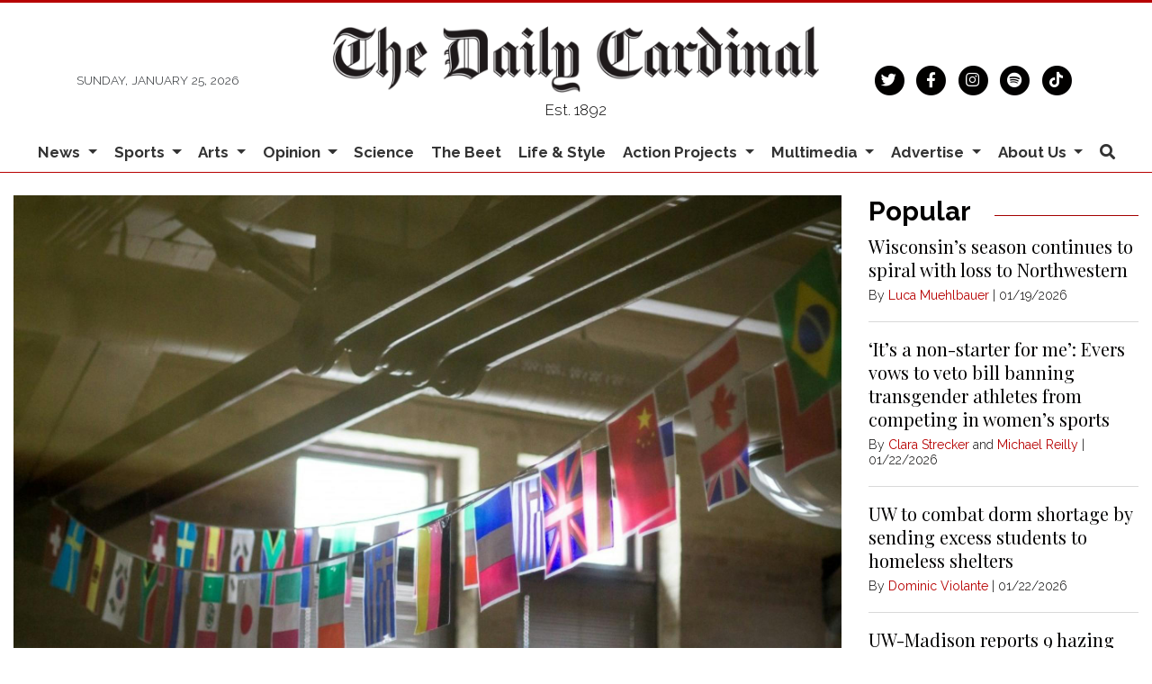

--- FILE ---
content_type: text/html; charset=utf-8
request_url: https://www.google.com/recaptcha/api2/aframe
body_size: 268
content:
<!DOCTYPE HTML><html><head><meta http-equiv="content-type" content="text/html; charset=UTF-8"></head><body><script nonce="YLGU_ptXR3FatlSSEDNWKQ">/** Anti-fraud and anti-abuse applications only. See google.com/recaptcha */ try{var clients={'sodar':'https://pagead2.googlesyndication.com/pagead/sodar?'};window.addEventListener("message",function(a){try{if(a.source===window.parent){var b=JSON.parse(a.data);var c=clients[b['id']];if(c){var d=document.createElement('img');d.src=c+b['params']+'&rc='+(localStorage.getItem("rc::a")?sessionStorage.getItem("rc::b"):"");window.document.body.appendChild(d);sessionStorage.setItem("rc::e",parseInt(sessionStorage.getItem("rc::e")||0)+1);localStorage.setItem("rc::h",'1769370032397');}}}catch(b){}});window.parent.postMessage("_grecaptcha_ready", "*");}catch(b){}</script></body></html>